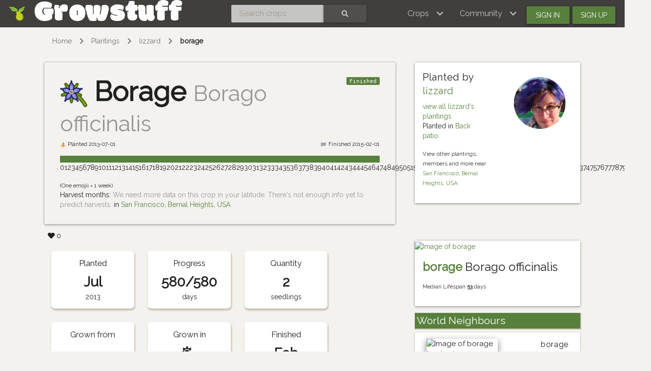

--- FILE ---
content_type: text/html; charset=utf-8
request_url: https://www.growstuff.org/plantings/lizzard-back-patio-borage
body_size: 5681
content:
<!DOCTYPE html>
<html lang="en" prefix="og: https://ogp.me/ns#">

<head>
<meta charset="utf-8" />
<meta name="viewport" content="width=device-width, initial-scale=1.0" />
<meta property="og:image" content="https://farm8.staticflickr.com/7342/9504990460_8b2632353d_z.jpg" />
<meta property="og:title" content="borage in San Francisco, Bernal Heights, USA" />
<meta property="og:description" content="Nice blossoms, getting a little bit chewed up by slugs though. This did very well and had gorgeous flowers. Then it" />
<meta property="og:type" content="website" />
<meta property="og:url" content="https://www.growstuff.org/plantings/lizzard-back-patio-borage" />
<meta property="og:site_name" content="Growstuff" />
<script type="application/ld+json">
{"@context":"https://schema.org","@type":"BioChemEntity","name":"borage","taxonomicRange":["Borago officinalis"],"description":"Borage, or Starflower, is an annual flowering herb with blue, pink, or white flowers and bristly stems and leaves. It is a popular companion plant, particularly for tomatoes, as it is thought to confuse mother moths of tomato hornworms looking for a place to lay their eggs. It also attracts many pollinators. It's edible leaves can be used as a fresh vegetable or dried herb. When fresh, it has a cucumber-like taste and is used in salads, lemonade, or as a garnish. It's flowers have a sweet honey-like taste and can be used to decorate desserts or cocktails or candied. It is also cultivated for the borage seed oil extracted from it's seeds.","sameAs":["https://en.wikipedia.org/wiki/Borage","https://www.wikidata.org/wiki/Q147075"],"alternateName":["starflower"],"subjectOf":[]}
</script>

<link rel="alternate" type="application/rss+xml" title="Growstuff - Recent posts from all members" href="https://www.growstuff.org/posts.rss" />
<link rel="alternate" type="application/rss+xml" title="Growstuff - Recently added crops" href="https://www.growstuff.org/crops.rss" />
<link rel="alternate" type="application/rss+xml" title="Growstuff - Recent plantings from all members" href="https://www.growstuff.org/plantings.rss" />
<title>
borage in San Francisco, Bernal Heights, USA - Growstuff 
</title>
<meta content="Nice blossoms, getting a little bit chewed up by slugs though.

This did very well and had gorgeous flowers. Then it died after a season!
" name="description">
<meta name="csrf-param" content="authenticity_token" />
<meta name="csrf-token" content="Ssxvaf5yhUuC-tNvKon4gFhSZpikwC3RPq5agGSerozPPFRL23U6VnrbkFm0li5kojCKPbqd-Cfd6fypBrKE7Q" />
<link rel="stylesheet" href="/assets/application-5a26b1d881a40693cab6f81120f47279f2322853148fc310fd554520685bb7c9.css" media="all" />
<link href="/assets/growstuff-apple-touch-icon-precomposed-79884385bac92f7469427ade1eedbf00fb155d48d061295d2ca8c8cf89b39035.png" rel="apple-touch-icon-precomposed">
<link href="https://fonts.googleapis.com/css?family=Modak|Raleway&amp;display=swap" rel="stylesheet">
<link rel="icon" type="image/x-icon" href="/assets/favicon-3ef75e8117170c6f25ef4cccacf545ee9058bd112a68456dd23eb73c7333ee3b.ico" />
<meta name="google-site-verification" content="j249rPGdBqZ7gcShcdsSXCnGN5lqCuTISJnlQXxOfu4" />
</head>

<body class="d-flex flex-column vh-100">

<div class="sr-only"><a href="#skipnav"><span class="translation_missing" title="translation missing: en.layouts.application.skip">Skip</span></a></div>
<nav class="navbar navbar-expand-lg navbar-dark bg-dark justify-content-between sticky-top">
<div class="nav">
<a class="navbar-brand" href="/">
<img class="logo" alt="Growstuff brand logo (drawing of a pear)" src="/assets/pear-73a3d5788b843ecc0c4f35e88512e7f13a8418eca633d588bc674f512e90b3d2.png" />
<div class="d-none d-md-block">
<span class="site-name">Growstuff</span>
</div>
</a>
</div>
<div class="nav"><form class="form-inline" id="navbar-search" action="/crops/search" accept-charset="UTF-8" method="get"><div class="input-group">
<input aria-label="Search crops" class="form-control" id="term" name="term" placeholder="Search crops" type="search">
<button class="btn btn-default text-white" type="submit">
<i class="fas fa-search"></i>
<div class="sr-only">Search</div>
</button>
</div>
</form></div>
<div class="nav">
<button aria-controls="navbarSupportedContent" aria-expanded="false" aria-label="Toggle navigation" class="navbar-toggler ml-auto" data-bs-target="#navbarSupportedContent" data-bs-toggle="collapse" type="button">
<span class="navbar-toggler-icon"></span>
</button>
<div class="collapse navbar-collapse" id="navbarSupportedContent">
<ul class="navbar-nav mr-auto bg-dark">
<li class="nav-item dropdown">
<a aria-expanded="false" aria-haspopup="true" class="nav-link dropdown-toggle" data-bs-toggle="dropdown" href="#" role="button">
<span></span>
<span class="translation_missing" title="translation missing: en.layouts.menu.crops">Crops</span>
</a>
<div class="dropdown-menu">
<a class="dropdown-item" href="/crops"><span class="translation_missing" title="translation missing: en.layouts.menu.browse_crops">Browse Crops</span>
</a><a class="dropdown-item" href="/seeds"><img class="img img-icon" aria-hidden="true" alt="seeds" src="/assets/icons/seeds-bf13ed1a5fdbe542c3eb5e44c970efd9b6357fdb518554228d64709a2224eb0e.svg" />
<span class="translation_missing" title="translation missing: en.layouts.menu.seeds">Seeds</span>
</a><a class="dropdown-item" href="/plantings"><img class="img img-icon" aria-hidden="true" alt="planting" src="/assets/icons/planting-ce51a46e4a6edd740221f4a98f2e630a944e30ca040b9000d25179c8f5bc17e8.svg" />
<span class="translation_missing" title="translation missing: en.layouts.menu.plantings">Plantings</span>
</a><a class="dropdown-item" href="/harvests"><img class="img img-icon" aria-hidden="true" alt="harvest" src="/assets/icons/harvest-2ed9d583becb4885912f7d448be60963638842c18002cc00cfccc14bae9b5b8f.svg" />
<span class="translation_missing" title="translation missing: en.layouts.menu.harvests">Harvests</span>
</a></div>
</li>
<li class="nav-item dropdown">
<a aria-expanded="false" aria-haspopup="true" class="nav-link dropdown-toggle" data-bs-toggle="dropdown" href="#" role="button">
<span></span>
<span class="translation_missing" title="translation missing: en.layouts.menu.community">Community</span>
</a>
<div aria-labelledby="navbarDropdown" class="dropdown-menu">
<a class="dropdown-item" href="/places"><span class="translation_missing" title="translation missing: en.layouts.menu.community_map">Community Map</span></a>
<a class="dropdown-item" href="/members"><span class="translation_missing" title="translation missing: en.layouts.menu.browse_members">Browse Members</span></a>
<a class="dropdown-item" href="/posts"><span class="translation_missing" title="translation missing: en.layouts.menu.posts">Posts</span></a>
<a class="dropdown-item" href="/forums"><span class="translation_missing" title="translation missing: en.layouts.menu.forums">Forums</span></a>
</div>
</li>
<li class="nav-item"><a id="navbar-signin" class="btn btn-signin" href="/members/sign_in">Sign in</a></li>
<li class="nav-item"><a id="navbar-signup" class="btn btn-signup" href="/members/sign_up">Sign up</a></li>
</ul>
</div>

</div>
</nav>

<a name="skipnav"></a>
<div class="container">
<div id="maincontainer">
<nav aria-label="breadcrumb">
<ol class="breadcrumb">
<li class="breadcrumb-item"><a href="/">Home</a></li>
<li class="breadcrumb-item"><a href="/plantings">Plantings</a></li>
<li class="breadcrumb-item"><a href="/members/lizzard/plantings">lizzard</a></li>
<li class="breadcrumb-item active"><a href="/plantings/lizzard-back-patio-borage">borage</a></li>

</ol>
</nav>

<main>
<div class="planting">
<div class="row">
<div class="col-md-8 col-xs-12">
<div class="jumbotron">
<div class="d-flex justify-content-between">
<h1 class="display-3">
<img class="crop-icon" alt="borage" src="/crops/borage.svg" />
<strong>Borage</strong>
<small class="text-muted">Borago officinalis</small>
</h1>
<tt>
<span class="badge badge-success">Finished</span>
</tt>
</div>
<div class="d-flex justify-content-between">
<p class="small"><img class="img img-icon" aria-hidden="true" alt="planting-hand" src="/assets/icons/planting-hand-3895b175d9425cda581fdc0e62026fae233d817a40d2a13a783dfe781cf3f1de.svg" /> Planted 2013-07-01</p>
<p class="small"><img class="img img-icon" aria-hidden="true" alt="finish" src="/assets/icons/finish-20e49e0729132def54ee0d5bc8d051dc7535441664ac8d0c7efa952b0637789f.svg" /> Finished 2015-02-01</p>
</div>
<div class="progress">
<div aria-valuemax="100" aria-valuemin="0" aria-valuenow="100" class="progress-bar" role="progressbar" style="width: 100%"></div>
</div>
<ul class="list-unstyled d-flex justify-content-between">
<li class="" data-bs-placement="top" data-bs-toggle="tooltip" title="2013-07-01">
0

</li>
<li class="" data-bs-placement="top" data-bs-toggle="tooltip" title="2013-07-08">
1

</li>
<li class="" data-bs-placement="top" data-bs-toggle="tooltip" title="2013-07-15">
2

</li>
<li class="" data-bs-placement="top" data-bs-toggle="tooltip" title="2013-07-22">
3

</li>
<li class="" data-bs-placement="top" data-bs-toggle="tooltip" title="2013-07-29">
4

</li>
<li class="" data-bs-placement="top" data-bs-toggle="tooltip" title="2013-08-05">
5

</li>
<li class="" data-bs-placement="top" data-bs-toggle="tooltip" title="2013-08-12">
6

</li>
<li class="" data-bs-placement="top" data-bs-toggle="tooltip" title="2013-08-19">
7

</li>
<li class="" data-bs-placement="top" data-bs-toggle="tooltip" title="2013-08-26">
8

</li>
<li class="" data-bs-placement="top" data-bs-toggle="tooltip" title="2013-09-02">
9

</li>
<li class="" data-bs-placement="top" data-bs-toggle="tooltip" title="2013-09-09">
10

</li>
<li class="" data-bs-placement="top" data-bs-toggle="tooltip" title="2013-09-16">
11

</li>
<li class="" data-bs-placement="top" data-bs-toggle="tooltip" title="2013-09-23">
12

</li>
<li class="" data-bs-placement="top" data-bs-toggle="tooltip" title="2013-09-30">
13

</li>
<li class="" data-bs-placement="top" data-bs-toggle="tooltip" title="2013-10-07">
14

</li>
<li class="" data-bs-placement="top" data-bs-toggle="tooltip" title="2013-10-14">
15

</li>
<li class="" data-bs-placement="top" data-bs-toggle="tooltip" title="2013-10-21">
16

</li>
<li class="" data-bs-placement="top" data-bs-toggle="tooltip" title="2013-10-28">
17

</li>
<li class="" data-bs-placement="top" data-bs-toggle="tooltip" title="2013-11-04">
18

</li>
<li class="" data-bs-placement="top" data-bs-toggle="tooltip" title="2013-11-11">
19

</li>
<li class="" data-bs-placement="top" data-bs-toggle="tooltip" title="2013-11-18">
20

</li>
<li class="" data-bs-placement="top" data-bs-toggle="tooltip" title="2013-11-25">
21

</li>
<li class="" data-bs-placement="top" data-bs-toggle="tooltip" title="2013-12-02">
22

</li>
<li class="" data-bs-placement="top" data-bs-toggle="tooltip" title="2013-12-09">
23

</li>
<li class="" data-bs-placement="top" data-bs-toggle="tooltip" title="2013-12-16">
24

</li>
<li class="" data-bs-placement="top" data-bs-toggle="tooltip" title="2013-12-23">
25

</li>
<li class="" data-bs-placement="top" data-bs-toggle="tooltip" title="2013-12-30">
26

</li>
<li class="" data-bs-placement="top" data-bs-toggle="tooltip" title="2014-01-06">
27

</li>
<li class="" data-bs-placement="top" data-bs-toggle="tooltip" title="2014-01-13">
28

</li>
<li class="" data-bs-placement="top" data-bs-toggle="tooltip" title="2014-01-20">
29

</li>
<li class="" data-bs-placement="top" data-bs-toggle="tooltip" title="2014-01-27">
30

</li>
<li class="" data-bs-placement="top" data-bs-toggle="tooltip" title="2014-02-03">
31

</li>
<li class="" data-bs-placement="top" data-bs-toggle="tooltip" title="2014-02-10">
32

</li>
<li class="" data-bs-placement="top" data-bs-toggle="tooltip" title="2014-02-17">
33

</li>
<li class="" data-bs-placement="top" data-bs-toggle="tooltip" title="2014-02-24">
34

</li>
<li class="" data-bs-placement="top" data-bs-toggle="tooltip" title="2014-03-03">
35

</li>
<li class="" data-bs-placement="top" data-bs-toggle="tooltip" title="2014-03-10">
36

</li>
<li class="" data-bs-placement="top" data-bs-toggle="tooltip" title="2014-03-17">
37

</li>
<li class="" data-bs-placement="top" data-bs-toggle="tooltip" title="2014-03-24">
38

</li>
<li class="" data-bs-placement="top" data-bs-toggle="tooltip" title="2014-03-31">
39

</li>
<li class="" data-bs-placement="top" data-bs-toggle="tooltip" title="2014-04-07">
40

</li>
<li class="" data-bs-placement="top" data-bs-toggle="tooltip" title="2014-04-14">
41

</li>
<li class="" data-bs-placement="top" data-bs-toggle="tooltip" title="2014-04-21">
42

</li>
<li class="" data-bs-placement="top" data-bs-toggle="tooltip" title="2014-04-28">
43

</li>
<li class="" data-bs-placement="top" data-bs-toggle="tooltip" title="2014-05-05">
44

</li>
<li class="" data-bs-placement="top" data-bs-toggle="tooltip" title="2014-05-12">
45

</li>
<li class="" data-bs-placement="top" data-bs-toggle="tooltip" title="2014-05-19">
46

</li>
<li class="" data-bs-placement="top" data-bs-toggle="tooltip" title="2014-05-26">
47

</li>
<li class="" data-bs-placement="top" data-bs-toggle="tooltip" title="2014-06-02">
48

</li>
<li class="" data-bs-placement="top" data-bs-toggle="tooltip" title="2014-06-09">
49

</li>
<li class="" data-bs-placement="top" data-bs-toggle="tooltip" title="2014-06-16">
50

</li>
<li class="" data-bs-placement="top" data-bs-toggle="tooltip" title="2014-06-23">
51

</li>
<li class="" data-bs-placement="top" data-bs-toggle="tooltip" title="2014-06-30">
52

</li>
<li class="" data-bs-placement="top" data-bs-toggle="tooltip" title="2014-07-07">
53

</li>
<li class="" data-bs-placement="top" data-bs-toggle="tooltip" title="2014-07-14">
54

</li>
<li class="" data-bs-placement="top" data-bs-toggle="tooltip" title="2014-07-21">
55

</li>
<li class="" data-bs-placement="top" data-bs-toggle="tooltip" title="2014-07-28">
56

</li>
<li class="" data-bs-placement="top" data-bs-toggle="tooltip" title="2014-08-04">
57

</li>
<li class="" data-bs-placement="top" data-bs-toggle="tooltip" title="2014-08-11">
58

</li>
<li class="" data-bs-placement="top" data-bs-toggle="tooltip" title="2014-08-18">
59

</li>
<li class="" data-bs-placement="top" data-bs-toggle="tooltip" title="2014-08-25">
60

</li>
<li class="" data-bs-placement="top" data-bs-toggle="tooltip" title="2014-09-01">
61

</li>
<li class="" data-bs-placement="top" data-bs-toggle="tooltip" title="2014-09-08">
62

</li>
<li class="" data-bs-placement="top" data-bs-toggle="tooltip" title="2014-09-15">
63

</li>
<li class="" data-bs-placement="top" data-bs-toggle="tooltip" title="2014-09-22">
64

</li>
<li class="" data-bs-placement="top" data-bs-toggle="tooltip" title="2014-09-29">
65

</li>
<li class="" data-bs-placement="top" data-bs-toggle="tooltip" title="2014-10-06">
66

</li>
<li class="" data-bs-placement="top" data-bs-toggle="tooltip" title="2014-10-13">
67

</li>
<li class="" data-bs-placement="top" data-bs-toggle="tooltip" title="2014-10-20">
68

</li>
<li class="" data-bs-placement="top" data-bs-toggle="tooltip" title="2014-10-27">
69

</li>
<li class="" data-bs-placement="top" data-bs-toggle="tooltip" title="2014-11-03">
70

</li>
<li class="" data-bs-placement="top" data-bs-toggle="tooltip" title="2014-11-10">
71

</li>
<li class="" data-bs-placement="top" data-bs-toggle="tooltip" title="2014-11-17">
72

</li>
<li class="" data-bs-placement="top" data-bs-toggle="tooltip" title="2014-11-24">
73

</li>
<li class="" data-bs-placement="top" data-bs-toggle="tooltip" title="2014-12-01">
74

</li>
<li class="" data-bs-placement="top" data-bs-toggle="tooltip" title="2014-12-08">
75

</li>
<li class="" data-bs-placement="top" data-bs-toggle="tooltip" title="2014-12-15">
76

</li>
<li class="" data-bs-placement="top" data-bs-toggle="tooltip" title="2014-12-22">
77

</li>
<li class="" data-bs-placement="top" data-bs-toggle="tooltip" title="2014-12-29">
78

</li>
<li class="" data-bs-placement="top" data-bs-toggle="tooltip" title="2015-01-05">
79

</li>
<li class="" data-bs-placement="top" data-bs-toggle="tooltip" title="2015-01-12">
80

</li>
<li class="" data-bs-placement="top" data-bs-toggle="tooltip" title="2015-01-19">
81

</li>
<li class="" data-bs-placement="top" data-bs-toggle="tooltip" title="2015-01-26">
82

</li>
</ul>
<small>(One emojii = 1 week)</small>
<div class="harvest-months">
Harvest months:
<span class="text-muted">
We need more data on this crop in your latitude. There's not enough
info yet to predict harvests.
</span>
in <a href="/places/San%20Francisco,%20Bernal%20Heights,%20USA">San Francisco, Bernal Heights, USA</a>
</div>

</div>
<span class="likes">
<span class="badge like-badge">
<i class="fas fa-heart"></i>
&nbsp;
<span class="like-count" title="Total likes">0</span>
</span>

</span>


</div>
<div class="col-md-4 col-xs-12">
<div class="card">
<div class="card-body">
<div class="row">
<div class="col">
<h4>
Planted by
<a href="/members/lizzard">lizzard</a>
</h4>
<a href="/members/lizzard/gardens">view all lizzard&#39;s plantings</a>
<p>
Planted in
<a href="/gardens/lizzard-back-patio">Back patio</a>
</p>
<p>
<small>
View other plantings, members and more near
<a href="/places/San%20Francisco,%20Bernal%20Heights,%20USA#plantings">San Francisco, Bernal Heights, USA</a>
</small>
</p>
</div>
<div class="col"><a href="/members/lizzard"><img alt="Avatar of lizzard" class="avatar img img-fluid" src="https://secure.gravatar.com/avatar/6168ea97fda0cefa449331e59b24e8f7?size=150&amp;default=identicon" /></a>
</div>
</div>
</div>
</div>

</div>
<div class="col-md-8 col-xs-12">
<section><div class="index-cards facts plantingfacts">
<div class="card fact-card">
<h3>
Planted

</h3>
<strong class="plantingfact--weekssinceplanted planted_at">
Jul
</strong>
<span class="planted_at">
2013
</span>
</div>
<div class="card fact-card">
<h3>Progress</h3>
<strong>580/580</strong>
<span>days</span>
</div>
<div class="card fact-card">
<h3>
Quantity
<small></small>
</h3>
<strong class="plantingfact--quantity">
2
</strong>
<span>
seedlings
</span>
</div>
<div class="card fact-card">
<h3>
Grown from

</h3>
<strong class="plantingfact--plantedfrom">
seedling
</strong>
</div>
<div class="card fact-card">
<h3>
Grown in

</h3>
<strong><i class="fas fa-cloud-sun"></i></strong>
<span class="plantingfact--sunniness">
semi-shade
</span>
</div>
<div class="card fact-card">
<h3>Finished</h3>
<strong>
Feb
</strong>
<span class="plantingfact--finish">
2015
</span>
</div>
</div>
</section>
<img aria-hidden="true" class="img img-cute" alt="grass" src="/assets/icons/grass-56955cd5cc3e4daf362d85135151dd396cee463d09020f30808e354d1f8266a1.svg" />
<div class="card">
<div class="card-header">
<h2>Notes</h2>
</div>
<div class="card-body">
<p>Nice blossoms, getting a little bit chewed up by slugs though.</p>

<p>This did very well and had gorgeous flowers. Then it died after a season!</p>

</div>
</div>
<section><h2>Photos</h2>
<div class="index-cards">
<div class="card photo-card" id="photo-146">
<a href="/photos/146"><img alt="IMG_4127" class="img img-card" src="https://farm8.staticflickr.com/7342/9504990460_8b2632353d_z.jpg" />
</a><div class="card-body">
<h5 class="ellipsis">
<img class="img img-icon" aria-hidden="true" alt="photo" src="/assets/icons/photo-cb061f26c1d47661d05eabde8b951aebe13b915fb0df24a5aa46f5180b5f9670.svg" />
<a href="/photos/146">IMG_4127</a>
</h5>
<i>by <a href="/members/lizzard">lizzard</a></i>
<small class="text-muted">
<time datetime="2013-08-13 11:03:55 UTC">2013-08-13</time>
</small>
<span class="likes">
<span class="badge like-badge">
<i class="fas fa-heart"></i>
&nbsp;
<span class="like-count" title="Total likes">1</span>
</span>

</span>

</div>
</div>

</div>

<p class="text-right">
<a class="btn" href="/plantings/lizzard-back-patio-borage/photos"><img class="img img-icon" aria-hidden="true" alt="photo" src="/assets/icons/photo-cb061f26c1d47661d05eabde8b951aebe13b915fb0df24a5aa46f5180b5f9670.svg" />
more photos
</a></p>
</section>
<section class="harvests">
<a name="harvests"></a>
<h2>Harvests</h2>
<p>No harvests recorded</p>

</section>
<section class="descendants">
<a name="seeds"></a>
<h2>Seeds saved</h2>
<p>No seeds saved</p>

</section>
<section>
<h2>Current activities for planting</h2>
<div class="index-cards">
<div class="col-md-12">
<p>Nothing is currently planned here.</p>
</div>
</div>
</section>
</div>
<div class="col-md-4 col-xs-12">
<div class="card card-crop">
<div class="crop-image">
<a href="/crops/borage"><img alt="Image of borage" class="img img-card" src="https://farm8.staticflickr.com/7342/9504990460_8b2632353d_z.jpg" /></a>
</div>
<div class="card-body">
<h3 class="card-title">
<strong><a href="/crops/borage">borage</a></strong>
Borago officinalis
</h3>
<div class="d-flex justify-content-between">
<p class="small">
Median Lifespan
<strong>53</strong>
days
</p>
</div>
</div>
</div>

<section class="neighbours">
<h2>World Neighbours</h2>
<a class="list-group-item list-group-item-action flex-column align-items-start" href="/plantings/shadawyn-the-main-bed-borage"><div class="d-flex w-100 justify-content-between">
<p class="mb-2">
<img width="75" class="rounded shadow" alt="Image of borage by shadawyn" src="https://farm8.staticflickr.com/7342/9504990460_8b2632353d_z.jpg" />
</p>
<div class="text-right">
<h5>borage</h5>
<span class="badge badge-success">seeds</span>
<small class="text-muted">
planted by shadawyn
in Seattle
</small>
</div>
</div>
</a><a class="list-group-item list-group-item-action flex-column align-items-start" href="/plantings/lejun-home-borage-50996a7d-dbbf-444c-8c1a-6df86e666bd6"><div class="d-flex w-100 justify-content-between">
<p class="mb-2">
<img width="75" class="rounded shadow" alt="Image of borage by lejun" src="https://farm8.staticflickr.com/7342/9504990460_8b2632353d_z.jpg" />
</p>
<div class="text-right">
<h5>borage</h5>
<span class="badge badge-success">seeds</span>
<small class="text-muted">
planted by lejun
in 25000 Besançon, FRANCE
</small>
</div>
</div>
</a><a class="list-group-item list-group-item-action flex-column align-items-start" href="/plantings/goatlady-herb-garden-borage"><div class="d-flex w-100 justify-content-between">
<p class="mb-2">
<img width="75" class="rounded shadow" alt="Image of borage by GoatLady" src="https://farm8.staticflickr.com/7342/9504990460_8b2632353d_z.jpg" />
</p>
<div class="text-right">
<h5>borage</h5>
<span class="badge badge-success">advanced plants</span>
<small class="text-muted">
planted by GoatLady
in Culpeper County, Virginia, US
</small>
</div>
</div>
</a><a class="list-group-item list-group-item-action flex-column align-items-start" href="/plantings/dlancellotti-garden-raised-bed-borage"><div class="d-flex w-100 justify-content-between">
<p class="mb-2">
<img width="75" class="rounded shadow" alt="Image of borage by dlancellotti" src="https://farm8.staticflickr.com/7342/9504990460_8b2632353d_z.jpg" />
</p>
<div class="text-right">
<h5>borage</h5>
<span class="badge badge-success">seedlings</span>
<small class="text-muted">
planted by dlancellotti
in Lafayette co
</small>
</div>
</div>
</a><a class="list-group-item list-group-item-action flex-column align-items-start" href="/plantings/lejun-home-borage"><div class="d-flex w-100 justify-content-between">
<p class="mb-2">
<img width="75" class="rounded shadow" alt="Image of borage by lejun" src="https://farm8.staticflickr.com/7342/9504990460_8b2632353d_z.jpg" />
</p>
<div class="text-right">
<h5>borage</h5>
<span class="badge badge-success">seeds</span>
<small class="text-muted">
planted by lejun
in 25000 Besançon, FRANCE
</small>
</div>
</div>
</a><a class="list-group-item list-group-item-action flex-column align-items-start" href="/plantings/pdiff-main-garden-backyard-borage"><div class="d-flex w-100 justify-content-between">
<p class="mb-2">
<img width="75" class="rounded shadow" alt="Image of borage by Pdiff" src="https://farm8.staticflickr.com/7342/9504990460_8b2632353d_z.jpg" />
</p>
<div class="text-right">
<h5>borage</h5>
<span class="badge badge-success">seeds</span>
<small class="text-muted">
planted by Pdiff
in North Idaho, US
</small>
</div>
</div>
</a><p>Other borage plantings at the same latitude</p>
</section>
</div>
</div>
</div>
</main>
</div>
</div>
<footer class="page-footer font-small bg-dark pt-4 mt-auto"><div class='container-fluid text-center text-md-left'>
<div class='row'>
<div class='col-md-4' id='footer1'>
<ul>
<li><a href="https://github.com/Growstuff/growstuff/wiki">
  <i class="fas fa-question"></i>
  About</a></li>
<li><a href="https://github.com/Growstuff/growstuff">
  <i class="fab fa-github"></i>
  Open Source</a></li>
<li><a href="https://github.com/Growstuff/growstuff/graphs/contributors">
  <i class="fas fa-users"></i>
  Growstuff Team</a></li>
<li><a href="https://github.com/Growstuff/growstuff/wiki">
  <i class="fas fa-people-carry"></i>
  Get Involved</a></li>
</ul>

</div>
<div class='col-md-4' id='footer2'>
<ul>
<li><a href="/policy/tos">
  <i class="fas fa-file"></i>
  Terms Of Service</a></li>
<li><a href="/policy/privacy">
  <i class="fas fa-user-secret"></i>
  Privacy Policy</a></li>
<li><a href="/policy/api">
  <i class="fas fa-database"></i>
  Data Use Policy</a></li>
<li><a href="/policy/community">
  <i class="fas fa-heart"></i>
  Community Guidelines</a></li>
</ul>

</div>
<div class='col-md-4' id='footer3'>
<div class='badge badge-success'><a href="/api-docs">API</a></div>
<ul>
  <li><a href="/support">
    <i class="fas fa-hands-helping"></i>
    Support</a></li>
  <li><a href="/about/contact">
    <i class="fas fa-envelope"></i>
    Contact</a></li>
  <li><a href="http://twitter.com/growstufforg" target="_blank">
    <i class="fab fa-twitter"></i>
    Twitter</a>
  </li>
  <li><a href="https://www.facebook.com/Growstufforg" target="_blank">
    <i class="fab fa-facebook"></i>
    facebook</a>
  </li>
</ul>
<div style='float: right;'>
<a href="https://opendefinition.org/ossd/"><img alt="Open Service" src="/assets/open_service-adadfdade701d813755c29d0903c26b74a657913eb15546073eec26533b7b6b6.png" />
</a></div>
</div>
</div>
</div>
</footer>
<!--
Javascripts
==================================================
-->
<!-- Placed at the end of the document so the pages load faster -->
<script src="/assets/application-a5f8f28451e3c51f4e0e6bf95c7eff20cbf803ed4ff1b7ad03ee389159461236.js"></script>
    <script src="//static.getclicky.com/js" type="text/javascript"></script>
    <script type="text/javascript">try{ clicky.init(100594260); }catch(e){}</script>
    <noscript><p><img alt="Clicky" width="1" height="1" src="//in.getclicky.com/100594260ns.gif" /></p></noscript>

</body>
</html>


--- FILE ---
content_type: image/svg+xml
request_url: https://www.growstuff.org/assets/icons/grass-56955cd5cc3e4daf362d85135151dd396cee463d09020f30808e354d1f8266a1.svg
body_size: -263
content:
<svg xmlns="http://www.w3.org/2000/svg" width="48" height="48" viewBox="0 0 48 48"><path fill="#388E3C" d="M20,42.986C20,26.007,27.264,11.928,29,9c-0.852,2.774-3,8-3,34.014L20,42.986z"/><path fill="#388E3C" d="M24,42.975C24,29.27,34.963,13.556,38,11c-1.684,2.342-8,12.291-8,32.025L24,42.975z"/><path fill="#388E3C" d="M19,43c0-17-5.631-25.871-7-28c1.765,1.823,13,16.016,13,28H19z"/><g><path fill="#8BC34A" d="M29 43c0-13.638 11.218-24.641 13-26-1.431 1.717-7 11-7 26H29zM14 43c0-15.034-6.457-24.327-8-26 1.877 1.3 14 12.746 14 26H14z"/></g><g><path fill="#4CAF50" d="M19.428 22.989c.372 1.44.668 2.895.917 4.356 2.538 4.838 4.652 10.449 4.655 15.647l2-.017c-.25-3.555-.745-7.176-1.516-10.682-.777-3.517-1.833-6.964-3.214-10.265-1.376-3.3-3.074-6.455-5.105-9.354C15.124 9.794 12.796 7.09 10 5c2.458 2.462 4.324 5.409 5.879 8.447C17.42 16.501 18.587 19.713 19.428 22.989zM21.001 43c0 .008-.001.017-.001.024L24 43H21.001z"/></g></svg>

--- FILE ---
content_type: image/svg+xml
request_url: https://www.growstuff.org/crops/borage.svg
body_size: 6026
content:
<?xml version="1.0" encoding="utf-8"?>
<!-- Generator: Adobe Illustrator 20.0.0, SVG Export Plug-In . SVG Version: 6.00 Build 0)  -->
<svg version="1.1" id="Layer_1" xmlns="http://www.w3.org/2000/svg" xmlns:xlink="http://www.w3.org/1999/xlink" x="0px" y="0px"
	 viewBox="0 0 250 250" style="enable-background:new 0 0 250 250;" xml:space="preserve">
<style type="text/css">
	.st0{fill:#BFCC5C;}
	.st1{fill:#FFE200;}
	.st2{fill:#DDAA00;}
	.st3{fill:#FFF2B3;}
	.st4{fill:#406A29;}
	.st5{fill:#00FFFF;}
	.st6{clip-path:url(#SVGID_2_);}
	.st7{fill:none;stroke:#CC9600;stroke-width:6;stroke-linecap:round;stroke-miterlimit:10;}
	.st8{fill:none;stroke:#FFF2B3;stroke-linecap:round;stroke-miterlimit:10;}
	.st9{fill:none;stroke:#DDAA00;stroke-linecap:round;stroke-miterlimit:10;}
	.st10{fill:#FFE966;}
	.st11{fill:#FFE200;stroke:#DDAA00;stroke-width:3;stroke-linecap:round;stroke-miterlimit:10;}
	.st12{fill:#BFCC5C;stroke:#406A29;stroke-linecap:round;stroke-miterlimit:10;}
	.st13{fill:none;stroke:#A9B236;stroke-linecap:round;stroke-miterlimit:10;}
	.st14{fill:none;stroke:#406A29;stroke-linecap:round;stroke-miterlimit:10;}
	.st15{fill:#CC9600;}
	.st16{fill:#A9B236;}
	.st17{fill:#7CAB09;}
	.st18{fill:#4E670C;}
	.st19{fill:none;stroke:#C0CC8F;stroke-linecap:round;stroke-miterlimit:10;}
	.st20{fill:#7D8AD7;stroke:#4648A6;stroke-width:3;stroke-miterlimit:10;}
	.st21{opacity:0.6;fill:none;stroke:#CDD6FF;stroke-width:3;stroke-miterlimit:10;}
	.st22{opacity:0.4;fill:none;stroke:#CDD6FF;stroke-width:3;stroke-miterlimit:10;}
	.st23{opacity:0.2;fill:none;stroke:#CDD6FF;stroke-width:3;stroke-miterlimit:10;}
	.st24{fill:#7CAB09;stroke:#76990A;stroke-linecap:round;stroke-miterlimit:10;}
	.st25{fill:none;stroke:#A598D8;stroke-linecap:round;stroke-miterlimit:10;}
	.st26{fill:none;stroke:#2B2A6F;stroke-width:3;stroke-miterlimit:10;}
	.st27{fill:none;stroke:#8A6EDA;stroke-linecap:round;stroke-miterlimit:10;}
	.st28{fill:#E4E5E7;stroke:#2B2A6F;stroke-miterlimit:10;}
	.st29{fill:none;stroke:#C2807D;stroke-linecap:round;stroke-linejoin:round;stroke-miterlimit:10;}
	.st30{fill:#C2807D;stroke:#7C152E;stroke-miterlimit:10;}
	.st31{fill:#E4E5E7;}
	.st32{fill:#A598D8;}
	.st33{fill:#C0CC8F;}
	.st34{fill:#7D8AD7;}
	.st35{fill:#AEB9ED;}
	.st36{fill:#9EA9E5;}
	.st37{fill:#8E9ADD;}
	.st38{fill:#76990A;}
	.st39{fill:#8A6EDA;}
	.st40{fill:#2B2A6F;}
	.st41{fill:#C2807D;}
	.st42{fill:#7C152E;}
</style>
<g>
	<path class="st17" d="M104.3,207.1c-6.2,0-7.6-7.2-8.5-11.6c-0.8-4-1.5-9.4-2.2-16.1c-1.2-12-2-25.2-2-30.6c0-14.2,0.7-27.7,2-37.8
		c1.4-10.8,3.3-20.5,10.7-20.5s9.3,9.7,10.7,20.5c1.3,10.1,2,23.6,2,37.8c0,5.4-0.8,18.6-2,30.6c-0.7,6.7-1.5,12.2-2.2,16.1
		C112,199.9,110.5,207.1,104.3,207.1z"/>
	<path class="st18" d="M110.7,159.5c-1,16.1-3.4,41.6-6.4,41.6c-2.9,0-5.3-24.5-6.3-40.6c-2.7,4.3-6.7,7.9-11.2,10.3
		c0.3,3.1,0.5,6.2,0.9,9.2c0.7,6.9,1.5,12.5,2.3,16.7c0.6,2.9,1.1,5,1.8,6.8c0.6,1.6,1.3,3,2.2,4.2c2.5,3.4,6.2,5.3,10.3,5.3
		c2.1,0,9.2-0.7,12.5-9.5c0.7-1.8,1.2-3.9,1.8-6.8c0.8-4.2,1.6-9.8,2.3-16.7c0.3-2.6,0.5-5.3,0.7-7.9
		C116.9,169.2,113.1,164.8,110.7,159.5z"/>
	<path class="st17" d="M20.5,145.7c-5.6,0-7.7-2.6-8.4-4.8c-2-5.9,4.5-9.5,8.3-11.7c3.5-2,8.4-4.4,14.6-7.2c11-5,23.3-9.9,28.4-11.6
		c21.2-7,40.6-11.6,49.6-11.6c5.4,0,8.7,1.8,9.8,5.3c2.3,7.1-6.3,11.9-16.1,16.6c-9.2,4.4-21.7,9.4-35.2,13.8
		C63.2,137.4,31,145.7,20.5,145.7z"/>
	<path class="st18" d="M17.8,139c-0.9-2.7,21.2-12.6,36.2-18.6c-5.7-0.8-10.6-3.2-14.6-6.8c-2.3,1-4.6,2-6.8,3
		c-6.3,2.9-11.4,5.4-15.1,7.5c-2.5,1.4-4.4,2.7-5.9,3.9c-1.4,1.1-2.4,2.2-3.3,3.4c-2.4,3.4-3.1,7.6-1.8,11.5c0.9,2.7,4,8.9,14.1,8.9
		c6.6,0,19.4-2.6,30.9-5.4c0.9-5.4,3.7-10.3,7.6-14.2c-12.7,3.4-31.5,7.7-38.5,7.7C18.9,139.8,17.9,139.5,17.8,139z"/>
	<path class="st17" d="M111.3,127.6c-2.8,0-6.7-1-17.7-13c-6.7-7.4-14.7-17.4-22.5-28.3C67.9,82,60.8,70.7,54.8,60.3
		c-3.4-5.9-5.9-10.7-7.6-14.4c-1.8-4-4.9-10.7,0.2-14.3c1.1-0.8,2.4-1.2,3.8-1.2c5.6,0,13.8,9.3,21.8,18.4
		c7.7,8.8,15.8,18.7,18.7,22.8c8.3,11.6,15.5,22.9,20.4,31.9c5.2,9.6,9.3,18.6,3.3,22.9C114.2,127.2,112.8,127.6,111.3,127.6z"/>
	<path class="st18" d="M79.3,65.2c-9.8-12-24.8-29-28-29c-0.1,0-0.3,0-0.4,0.1c-2.4,1.7,10.7,24.2,19.3,37.8l-16.4-4
		c-1.4-2.3-2.7-4.7-4.1-7c-3.5-6-6.1-11.1-7.8-14.9c-1.2-2.7-2-4.7-2.5-6.6c-2.5-9.1,2.9-13.8,4.6-15.1c2.1-1.5,4.7-2.3,7.3-2.3
		c5.3,0,9.5,3,14.9,8.3c3.1,3,6.9,7.1,11.4,12.1c1.4,1.6,2.7,3.1,4.1,4.7L79.3,65.2z"/>
	<path class="st17" d="M96.3,127.2c-1.6,0-3.1-0.5-4.3-1.4c-5.9-4.5-1.6-13.4,3.8-22.8c5.1-8.9,12.5-20,21.1-31.4
		c3.1-4.1,11.3-13.8,19.2-22.3c16.5-17.9,19.5-17.9,22.1-17.9c1.5,0,2.8,0.5,4,1.3c5,3.7,1.7,10.4-0.2,14.3
		c-1.8,3.6-4.4,8.4-7.9,14.2c-6.2,10.3-13.6,21.4-16.8,25.7c-8,10.6-16.2,20.5-23.1,27.7C103,126.2,99.1,127.2,96.3,127.2z"/>
	<path class="st18" d="M128.9,66.3c10-11.8,25.9-29.1,29.3-29.1c0.2,0,0.3,0,0.4,0.1c2.2,1.7-9.6,21.2-18.4,34.7l15.6-2.3
		c1.2-1.9,2.3-3.7,3.4-5.6c3.6-6,6.3-10.9,8.2-14.7c1.3-2.6,2.1-4.7,2.6-6.5c0.5-1.7,0.7-3.2,0.8-4.7c0.1-4.2-1.8-8-5-10.5
		c-2.2-1.6-4.8-2.5-7.6-2.5h0c-5.8,0-10.7,2.8-26.5,19.8c-1.5,1.7-3.1,3.3-4.6,5L128.9,66.3z"/>
	<path class="st17" d="M231.3,242c-4.2,0-8.1-2.2-10.3-5.9c-28.6-48.5-67.7-84.4-95.8-106c-10.7-3.9-20.2-7.9-27-11.4
		c-6-3.1-15.1-7.8-12.7-14.9c1-3,3.5-4.7,7.5-5.2c0.3-1.2,0.7-2.4,1.4-3.5c2.1-3.6,6.1-5.8,10.2-5.8c2.1,0,4.2,0.6,6.1,1.7
		c1,0.6,9.7,5.8,22.9,15.5c3.8,1.1,7.6,2.3,11.3,3.5c5.1,1.7,17.5,6.6,28.5,11.5c6.2,2.8,11.1,5.2,14.6,7.2
		c3.8,2.2,10.3,5.8,8.3,11.7c-0.7,2.2-2.8,4.8-8.4,4.8c-2.5,0-6-0.4-10-1.1c25.6,24.8,47,51.6,63.7,80c1.6,2.7,2.1,5.9,1.3,9
		c-0.8,3.1-2.7,5.7-5.5,7.3C235.5,241.4,233.4,242,231.3,242z"/>
	<path class="st33" d="M230.1,232.2c-0.7,0-1.3-0.3-1.7-1c-2.9-4.9-6-9.8-9.2-14.7c-0.6-0.9-0.4-2.1,0.6-2.8
		c0.9-0.6,2.1-0.4,2.8,0.6c3.3,4.9,6.4,9.9,9.3,14.9c0.6,0.9,0.2,2.2-0.7,2.7C230.8,232.1,230.5,232.2,230.1,232.2z"/>
	<path class="st33" d="M211.9,204.7c-0.6,0-1.2-0.3-1.6-0.8c-1.4-1.9-2.8-3.7-4.2-5.6c-0.7-0.9-0.5-2.1,0.4-2.8
		c0.9-0.7,2.1-0.5,2.8,0.4c1.4,1.9,2.8,3.8,4.2,5.6c0.6,0.9,0.5,2.1-0.4,2.8C212.8,204.5,212.3,204.7,211.9,204.7z"/>
	<path class="st33" d="M202.4,192.2c-0.6,0-1.2-0.3-1.5-0.7c-0.5-0.6-1-1.3-1.5-1.9c-0.7-0.9-0.6-2.1,0.3-2.8
		c0.8-0.7,2.1-0.6,2.8,0.3c0.5,0.6,1,1.3,1.5,1.9c0.7,0.9,0.6,2.1-0.3,2.8C203.2,192.1,202.8,192.2,202.4,192.2z"/>
	<path class="st33" d="M181.6,168.5c-0.5,0-1.1-0.2-1.4-0.6c-3.3-3.5-6.8-7-10.2-10.4c-0.8-0.8-0.8-2,0-2.8c0.8-0.8,2-0.8,2.8,0
		c3.5,3.5,7,7,10.3,10.5c0.8,0.8,0.7,2.1-0.1,2.8C182.6,168.3,182.1,168.5,181.6,168.5z"/>
	<path class="st18" d="M159.3,167.7c19.6,19.2,39.9,43.1,56.5,71.4c3.2,5.4,9.1,8.8,15.4,8.8c3.2,0,6.3-0.9,9.1-2.5
		c8.5-5,11.3-16,6.3-24.5c-13.6-23-30.1-45-49.5-65.8c-2-2.1-1.6-5.4,0.6-7.2c2.5-2,3.6-4.4,4.1-5.9c0.7-2,2.2-8.9-5.1-14.9
		c-1.5-1.2-3.4-2.4-5.9-3.9c-3.7-2.1-8.8-4.6-15.1-7.4c-2.6-1.2-5.3-2.3-7.9-3.4c-4.3,3.6-9.5,6-15,6.7c15,6,38.7,16.4,37.8,19.2
		c-0.2,0.5-1.2,0.7-2.8,0.7c-4.5,0-13.9-1.8-23.5-4c-4.5-1-9-2.1-13.1-3.2c1.4,1.5,2.6,3.2,3.7,5c0.5,0.1,1,0.2,1.5,0.4
		c5.2,1.3,9.9,3.9,13.8,7.5c22.1,21,46.4,48.5,66.2,82.1c1.7,2.8,0.7,6.5-2.1,8.2c-1,0.6-2,0.8-3,0.8c-2,0-4-1-5.1-2.9
		c-20.2-34.3-45.6-62.3-68.2-83.1L159.3,167.7z"/>
	<path class="st34" d="M116,37.5c0-0.1-0.1-0.1-0.1-0.2c-6.4-7.3-9.7-16.9-9.7-26.7V9.8c0-1-0.8-1.8-1.8-1.8c-1,0-1.8,0.8-1.8,1.8v1
		c0,8.7-2.5,17.4-7.9,24.3c-0.6,0.8-1.3,1.7-2,2.5c-4.2,4.7-9.4,13-9.4,25c0,19.9,10.1,30.4,10.1,30.4h21.8c0,0,10.1-10.5,10.1-30.4
		C125.4,50.5,120.2,42.2,116,37.5z"/>
	<path class="st34" d="M38.8,76.7c-0.1,0-0.1,0.1-0.2,0.1c-9,3.9-19.1,4-28.4,1l-0.8-0.3c-0.9-0.3-1.9,0.2-2.2,1.1s0.2,1.9,1.1,2.2
		l0.9,0.3c8.3,2.7,15.7,7.8,20.7,15c0.6,0.9,1.2,1.8,1.7,2.7c3.2,5.4,9.5,13,20.9,16.7c18.9,6.1,32.1-0.2,32.1-0.2l6.7-20.7
		c0,0-6.9-12.9-25.8-19C54.1,71.8,44.5,74.2,38.8,76.7z"/>
	<path class="st34" d="M52.2,162.3c0,0.1,0,0.1,0,0.2c0.9,9.7-2.1,19.4-7.8,27.3l-0.5,0.7c-0.6,0.8-0.4,1.9,0.4,2.4
		c0.8,0.6,1.9,0.4,2.4-0.4l0.6-0.8c5.1-7.1,12.3-12.6,20.6-15c1-0.3,2-0.6,3.1-0.8c6.1-1.4,15.3-5,22.3-14.7
		c11.7-16.1,9.7-30.6,9.7-30.6l-17.6-12.8c0,0-14.4,2.6-26.1,18.6C52.3,146.2,51.6,156,52.2,162.3z"/>
	<path class="st34" d="M137.8,175.9c0.1,0,0.1,0,0.2,0c9.5,2.2,17.8,8,23.6,15.9l0.5,0.7c0.6,0.8,1.7,1,2.4,0.4
		c0.8-0.6,1-1.7,0.4-2.4l-0.6-0.8c-5.1-7.1-8.2-15.6-7.9-24.3c0-1.1,0.1-2.1,0.2-3.2c0.6-6.3,0-16-7.1-25.7
		c-11.7-16.1-26.1-18.6-26.1-18.6l-17.6,12.8c0,0-2,14.5,9.7,30.6C122.5,170.9,131.6,174.6,137.8,175.9z"/>
	<path class="st34" d="M177.2,98.7c0-0.1,0.1-0.1,0.1-0.2c5-8.4,13.1-14.5,22.4-17.5l0.8-0.3c0.9-0.3,1.4-1.3,1.1-2.2
		c-0.3-0.9-1.3-1.4-2.2-1.1l-0.9,0.3c-8.3,2.7-17.3,2.9-25.5,0c-1-0.4-2-0.7-3-1.2c-5.8-2.5-15.3-4.9-26.7-1.2
		c-18.9,6.1-25.8,19-25.8,19l6.7,20.7c0,0,13.1,6.4,32.1,0.2C167.7,111.7,174,104.1,177.2,98.7z"/>
	<rect x="88.4" y="76.4" class="st35" width="31.7" height="11.1"/>
	<rect x="86.1" y="65.8" class="st36" width="36.3" height="11.1"/>
	<rect x="86.1" y="55.3" class="st37" width="36.3" height="11.1"/>
	<path class="st38" d="M106.3,148v25.3c0,1.1-0.9,2-2,2c-1.1,0-2-0.9-2-2v-25.1L106.3,148z"/>
	<path class="st33" d="M66.4,121.1l-22.3,7.5c-1,0.3-1.6,1.5-1.3,2.5c0.3,0.8,1.1,1.4,1.9,1.4c0.2,0,0.4,0,0.6-0.1l22.3-7.5
		C67.1,123.7,66.7,122.4,66.4,121.1z"/>
	<path class="st33" d="M81.9,76.5L72.8,64c-0.6-0.9-1.9-1.1-2.8-0.4c-0.9,0.6-1.1,1.9-0.4,2.8l9.3,12.7
		C79.8,78.2,80.9,77.3,81.9,76.5z"/>
	<line class="st17" x1="141.4" y1="59.8" x2="104.4" y2="110.3"/>
	<path class="st38" d="M142.6,58.2c-0.9-0.6-2.1-0.5-2.8,0.4l-14.9,20.3c1.1,0.7,2.2,1.5,3.2,2.4L143,61
		C143.6,60.1,143.5,58.8,142.6,58.2z"/>
	<line class="st17" x1="164" y1="129.9" x2="104.5" y2="110.5"/>
	<path class="st38" d="M164.6,128.1l-22.5-7.3c-0.1,1.3-0.4,2.7-0.8,3.9l22,7.2c0.2,0.1,0.4,0.1,0.6,0.1c0.8,0,1.6-0.5,1.9-1.4
		C166.2,129.5,165.7,128.4,164.6,128.1z"/>
	
		<rect x="61.4" y="96.2" transform="matrix(0.3091 -0.951 0.951 0.3091 -43.3188 143.7506)" class="st35" width="31.7" height="11.1"/>
	
		<rect x="49.1" y="92.9" transform="matrix(0.3091 -0.951 0.951 0.3091 -47.1415 131.9846)" class="st36" width="36.3" height="11.1"/>
	
		<rect x="39.1" y="89.6" transform="matrix(0.3091 -0.951 0.951 0.3091 -50.9645 120.2181)" class="st37" width="36.3" height="11.1"/>
	<path class="st32" d="M106.2,86.1v-33c0-1.1-0.9-2-2-2s-2,0.9-2,2v33L106.2,86.1z"/>
	
		<rect x="82.4" y="117.6" transform="matrix(0.5878 -0.809 0.809 0.5878 -71.6751 126.1779)" class="st35" width="11.1" height="31.7"/>
	
		<rect x="76.3" y="123.8" transform="matrix(0.5878 -0.809 0.809 0.5878 -81.1133 124.6828)" class="st36" width="11.1" height="36.3"/>
	
		<rect x="70.1" y="132.3" transform="matrix(0.5878 -0.809 0.809 0.5878 -90.5515 123.1878)" class="st37" width="11.1" height="36.3"/>
	
		<rect x="105.5" y="127.7" transform="matrix(0.8091 -0.5877 0.5877 0.8091 -55.125 96.7853)" class="st35" width="31.7" height="11.1"/>
	
		<rect x="109.5" y="136.2" transform="matrix(0.8091 -0.5877 0.5877 0.8091 -58.948 102.0465)" class="st36" width="36.3" height="11.1"/>
	
		<rect x="115.6" y="144.7" transform="matrix(0.8091 -0.5877 0.5877 0.8091 -62.7709 107.3081)" class="st37" width="36.3" height="11.1"/>
	
		<rect x="125.6" y="85.2" transform="matrix(0.9511 -0.309 0.309 0.9511 -24.8073 45.469)" class="st35" width="11.1" height="31.7"/>
	
		<rect x="135.6" y="79.7" transform="matrix(0.9511 -0.309 0.309 0.9511 -23.313 48.404)" class="st36" width="11.1" height="36.3"/>
	
		<rect x="145.6" y="76.4" transform="matrix(0.9511 -0.309 0.309 0.9511 -21.8179 51.3372)" class="st37" width="11.1" height="36.3"/>
	<path class="st39" d="M168.2,88.1c-0.3-1-1.5-1.6-2.5-1.3l-39.6,13.3c0.6,1.2,1,2.4,1.4,3.7l39.4-13.2
		C168,90.2,168.5,89.1,168.2,88.1z"/>
	<path class="st39" d="M144.2,161.4l-23.8-33c-1,0.9-2.1,1.7-3.2,2.4l23.8,32.9c0.4,0.5,1,0.8,1.6,0.8c0.4,0,0.8-0.1,1.2-0.4
		C144.6,163.5,144.8,162.2,144.2,161.4z"/>
	<path class="st39" d="M88.3,128.4l-23.7,33.2c-0.6,0.9-0.4,2.1,0.5,2.8c0.4,0.2,0.8,0.4,1.2,0.4c0.6,0,1.2-0.3,1.6-0.8l23.6-33.1
		C90.4,130.1,89.3,129.3,88.3,128.4z"/>
	<path class="st32" d="M82.1,100.3l-30.8-9.9c-1-0.3-2.2,0.2-2.5,1.3c-0.3,1,0.2,2.2,1.3,2.5l30.6,9.8
		C81.1,102.8,81.5,101.5,82.1,100.3z"/>
	<circle class="st31" cx="104.4" cy="110.2" r="22.9"/>
	<path class="st40" d="M207.1,76.5c-1.3-4-5.7-6.3-9.7-4.9l-0.9,0.3c-7.4,2.4-15.1,2.4-21.7,0.1c-0.9-0.3-1.7-0.6-2.6-1
		c-6.9-3-17.8-5.7-30.9-1.4c-1.8,0.6-3.6,1.3-5.2,2c-2.5,1.1-5.2-0.9-5-3.6c0.2-1.7,0.2-3.5,0.2-5.4c0-13.7-5.9-23.3-10.9-28.9
		l-0.1-0.1c-5.3-6.1-8.3-14.2-8.3-22.8V10c0-3.9-2.8-7.4-6.7-7.9c-4.7-0.6-8.7,3.1-8.7,7.6v1c0,7.8-2.4,15.1-6.6,20.7
		c-0.6,0.7-1.2,1.5-1.8,2.1c-5,5.6-10.9,15.2-10.9,28.9c0,2,0.1,4,0.3,5.8c0.3,2.7-2.5,4.7-5,3.6c-1.7-0.7-3.6-1.4-5.5-2.1
		c-13.1-4.2-24-1.6-30.9,1.4l-0.2,0.1c-7.4,3.2-16,3.5-24.2,0.8l-0.8-0.3c-4-1.3-8.4,0.9-9.7,5c-1.3,4,0.9,8.4,5,9.7l0.9,0.3
		c7.4,2.4,13.6,6.9,17.6,12.7c0.5,0.8,1,1.5,1.5,2.3c3.8,6.5,11.1,15.1,24.2,19.3c2,0.6,3.9,1.2,5.8,1.6c2.7,0.6,3.7,3.8,1.9,5.9
		c-1.2,1.4-2.4,2.9-3.6,4.5c-8.1,11.1-8.9,22.3-8.2,29.8l0,0.2c0.7,8-1.6,16.3-6.7,23.3l-0.3,0.4c-2.5,3.4-1.9,8.5,1.5,11
		c1.3,1,2.9,1.5,4.6,1.5c0.5,0,1,0,1.4-0.1c2-0.4,3.8-1.6,5-3.3l0.4-0.5c4.6-6.3,10.8-10.8,17.5-12.8c0.9-0.3,1.8-0.5,2.7-0.7
		c7.3-1.6,17.8-5.9,25.8-17c1.2-1.6,2.2-3.3,3.2-4.9c1.4-2.4,4.8-2.4,6.2,0c0.9,1.6,2,3.2,3.2,4.8c8.1,11.1,18.5,15.4,25.8,17l0.2,0
		c7.9,1.8,15,6.6,20.1,13.6l0.5,0.7c1.5,2.1,3.9,3.2,6.2,3.2c1.6,0,3.2-0.5,4.5-1.5c1.8-1.3,2.9-3.3,3.2-5.5
		c0.2-1.9-0.5-3.9-1.6-5.5l-0.4-0.6c-4.6-6.3-7-13.6-6.8-20.6c0-0.9,0.1-1.8,0.2-2.8c0.7-7.5-0.1-18.7-8.2-29.8
		c-1.3-1.8-2.6-3.4-3.9-4.8c-1.8-2-0.8-5.3,1.9-5.9c1.8-0.4,3.7-0.9,5.6-1.5c13.1-4.2,20.3-12.8,24.1-19.3l0.1-0.2
		c4.1-6.9,10.9-12.2,19.1-14.9l0.8-0.3C206.2,84.9,208.5,80.6,207.1,76.5z M104.4,89.3c11.5,0,20.9,9.4,20.9,20.9
		s-9.4,20.9-20.9,20.9s-20.9-9.4-20.9-20.9S92.8,89.3,104.4,89.3z M97.2,41.4c0.8-0.9,1.6-1.8,2.3-2.8c0.5-0.7,1-1.4,1.5-2.1
		c1.6-2.4,5.2-2.4,6.8,0c1.1,1.6,2.3,3.2,3.6,4.7l0.2,0.2c3.6,4.1,7.9,11,7.9,21c0,9.5-2.5,16.5-4.9,20.9c-1,2-3.2,2.9-5.4,2.5
		c-1.6-0.3-3.2-0.5-4.8-0.5c-1.6,0-3.2,0.2-4.8,0.5c-2.2,0.4-4.4-0.5-5.4-2.5c-2.3-4.4-4.9-11.4-4.9-20.8
		C89.3,52.5,93.6,45.5,97.2,41.4z M79.7,107.3c-0.3,2.2-1.9,4-4.1,4.3c-4.9,0.9-12.4,1.2-21.5-1.8c-9.5-3.1-14.8-9.3-17.6-14
		c-0.6-1-1.3-2.1-1.9-3c-0.5-0.7-1-1.4-1.5-2.1c-1.8-2.3-0.6-5.7,2.2-6.5c1.9-0.5,3.7-1.2,5.5-1.9l0.2-0.1c5-2.2,12.9-4.1,22.5-1
		c9.1,3,15,7.6,18.4,11.1c1.5,1.6,1.8,3.9,0.7,5.8c-0.7,1.3-1.4,2.6-1.8,4.1C80.2,104.1,79.9,105.9,79.7,107.3z M88.6,157.9
		c-5.9,8.1-13.5,11.2-18.8,12.4c-1.2,0.3-2.3,0.6-3.5,0.9c-0.8,0.2-1.7,0.5-2.5,0.8c-2.7,1-5.6-1.1-5.5-4c0.1-2,0-4-0.1-6l0-0.1
		c-0.5-5.4,0.1-13.6,6-21.7c5.6-7.7,11.8-11.9,16.2-14c2-1,4.3-0.5,5.8,1.1c2.2,2.3,4.8,4.3,7.8,5.6c2,0.9,3.2,3,2.9,5.2
		C96.3,142.9,94.3,150.2,88.6,157.9z M150.8,161.8c-0.1,1.2-0.2,2.4-0.2,3.6c0,0.9,0,1.7,0,2.6c0.1,2.9-2.8,5-5.5,4
		c-1.8-0.7-3.7-1.3-5.7-1.7l-0.2,0c-5.3-1.2-12.9-4.3-18.8-12.4c-5.7-7.8-7.7-15.1-8.4-20c-0.3-2.2,0.9-4.2,2.9-5.1
		c2.9-1.4,5.5-3.3,7.6-5.6c1.5-1.6,3.8-2.1,5.8-1.2c4.5,2.2,10.8,6.4,16.4,14.1C150.7,148.2,151.3,156.4,150.8,161.8z M127.8,101.9
		c-0.4-1.5-1.1-2.8-1.9-4.1c-1.1-1.9-0.8-4.3,0.7-5.9c3.5-3.5,9.3-8.1,18.3-11c9.5-3.1,17.5-1.2,22.5,1c1.1,0.5,2.2,0.9,3.3,1.3
		c0.8,0.3,1.6,0.6,2.5,0.8c2.8,0.8,3.9,4.2,2.1,6.5c-1.2,1.5-2.3,3.1-3.3,4.8l-0.1,0.2c-2.8,4.7-8.1,10.9-17.6,14
		c-9.1,2.9-16.5,2.7-21.4,1.8c-2.1-0.4-3.8-2.1-4.1-4.2C128.7,105.6,128.4,103.8,127.8,101.9z"/>
	<path class="st41" d="M101,96.7c-0.6,0-1.1-0.2-1.5-0.7c-0.7-0.8-0.6-2,0.2-2.8c1.3-1.3,3.1-2.7,4.6-2.7c1.6,0,3.5,1.7,4.6,2.7
		c0.7,0.7,0.9,1.8,0.3,2.6c-0.7,1-2.2,1.1-3,0.2c-0.3-0.3-0.6-0.6-0.9-0.8c-0.6-0.5-1.4-0.5-2,0c-0.3,0.2-0.6,0.5-0.9,0.8
		C102,96.5,101.5,96.7,101,96.7z"/>
	<path class="st41" d="M119.9,110.2c-0.4,0-0.8-0.1-1.2-0.4c-0.8-0.6-1-1.7-0.6-2.5c0.2-0.5,0.4-0.9,0.5-1.3c0.2-0.5,0-1.1-0.5-1.4
		c-0.3-0.2-0.8-0.5-1.2-0.7c-0.8-0.4-1.3-1.3-1.2-2.1c0.3-1.4,1.7-2,2.8-1.5c2.4,1.2,3.8,2.3,4.2,3.5c0.5,1.5-0.5,4-1.1,5.3
		C121.4,109.8,120.7,110.2,119.9,110.2z M119.2,105.3"/>
	<path class="st41" d="M113.1,126.1c-0.4,0-0.8,0-1.2,0c-1.1-0.1-2.1-1-2-2.1c0.1-1.1,1-1.9,2.1-1.8c0.4,0,0.8,0,1.2,0
		c0.8,0,1.4-0.6,1.5-1.3c0.1-0.4,0.1-0.7,0.1-1.2c0.1-1.2,1.2-2.1,2.4-1.8c1,0.2,1.6,1.2,1.6,2.2c-0.1,1.8-0.5,4.1-1.7,5.1
		C116.2,125.9,114.5,126.1,113.1,126.1z"/>
	<path class="st41" d="M95.5,126.7c-1.4,0-2.4-0.2-3.1-0.7c-1.3-0.9-1.8-3.4-2-4.9c-0.1-1,0.4-2,1.3-2.3c1.2-0.4,2.4,0.4,2.6,1.6
		c0.1,0.4,0.1,0.8,0.2,1.2c0.2,0.7,0.8,1.2,1.6,1.2c0.3,0,0.7-0.1,1.1-0.1c1.1-0.1,2.2,0.6,2.3,1.7c0.1,1.1-0.6,2.1-1.7,2.2
		C96.9,126.6,96.2,126.7,95.5,126.7z"/>
	<path class="st41" d="M88.5,110.2c-0.7,0-1.4-0.4-1.8-1.1c-0.8-1.6-1.6-3.9-1.1-5.3c0.5-1.5,2.7-2.8,4.1-3.5c0.9-0.4,2-0.2,2.6,0.6
		c0.7,1,0.3,2.4-0.8,2.9c-0.4,0.2-0.7,0.4-1,0.6c-0.6,0.4-0.9,1.2-0.7,1.9c0.1,0.3,0.3,0.7,0.5,1c0.4,0.7,0.3,1.6-0.3,2.2
		C89.6,110,89.1,110.2,88.5,110.2z"/>
	<path class="st41" d="M102,119.3l-1.7-3.4l-3.8-0.6c-2.2-0.3-3-3-1.5-4.5l2.7-2.7l-0.6-3.8c-0.4-2.2,1.9-3.8,3.8-2.8l3.4,1.8
		l3.4-1.8c1.9-1,4.2,0.6,3.8,2.8l-0.6,3.8l2.7,2.7c1.6,1.5,0.7,4.2-1.5,4.5l-3.8,0.6l-1.7,3.4C105.8,121.3,103,121.3,102,119.3z"/>
	<path class="st42" d="M100.2,120.2C100.2,120.2,100.2,120.2,100.2,120.2l-0.6-1.3c-0.4-0.7-1.1-1.3-1.9-1.4l-1.3-0.2
		c-1.6-0.2-3-1.2-3.7-2.6c-0.9-1.8-0.5-3.9,0.9-5.3l1-1c0.6-0.6,0.9-1.5,0.7-2.3l-0.2-1.2c-0.3-1.6,0.2-3.2,1.3-4.3
		c1.5-1.4,3.6-1.7,5.4-0.7l1.3,0.7c0.7,0.4,1.6,0.4,2.3,0l1.2-0.6c1.4-0.7,3.1-0.8,4.5-0.1c1.8,1,2.7,2.9,2.4,4.9l-0.2,1.4
		c-0.1,0.8,0.1,1.6,0.7,2.2l0.9,0.9c1.1,1.1,1.7,2.7,1.4,4.3c-0.4,2-1.9,3.5-3.9,3.8l-1.5,0.2c-0.8,0.1-1.5,0.6-1.9,1.4l-0.6,1.3
		c-0.8,1.6-2.4,2.6-4.2,2.6C102.5,122.8,101,122.2,100.2,120.2z M103.8,118.5c0.2,0.3,0.4,0.4,0.6,0.4c0.2,0,0.4,0,0.6-0.4l1.6-3.2
		c0.4-0.7,1.1-1.3,1.9-1.4l3.5-0.5c0.4-0.1,0.5-0.3,0.5-0.5c0-0.1,0.1-0.4-0.2-0.7l-2.5-2.5c-0.6-0.6-0.9-1.4-0.7-2.2l0.6-3.5
		c0.1-0.4-0.1-0.6-0.3-0.6c-0.1-0.1-0.4-0.2-0.7-0.1l-3.1,1.7c-0.7,0.4-1.6,0.4-2.3,0l-3.1-1.7c-0.3-0.2-0.6,0-0.7,0.1
		c-0.1,0.1-0.3,0.3-0.3,0.6l0.6,3.5c0.1,0.8-0.1,1.7-0.7,2.3l-2.5,2.4c-0.3,0.3-0.2,0.5-0.2,0.7c0,0.1,0.2,0.4,0.5,0.5l3.5,0.5
		c0.8,0.1,1.5,0.6,1.9,1.4L103.8,118.5z"/>
	<circle class="st31" cx="104.4" cy="110.5" r="2.8"/>
	<circle class="st32" cx="44" cy="90.3" r="2"/>
	<circle class="st32" cx="104.2" cy="46.2" r="2"/>
	<circle class="st33" cx="67.2" cy="60" r="2"/>
</g>
</svg>